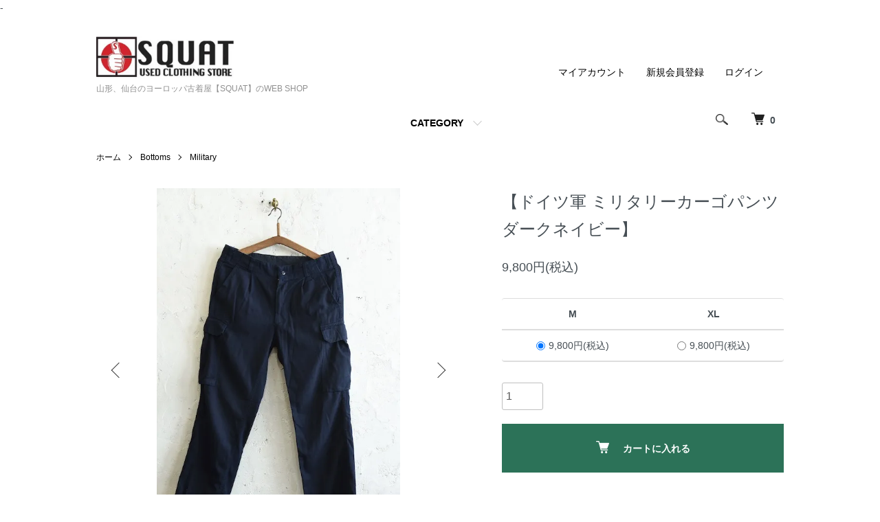

--- FILE ---
content_type: text/html; charset=EUC-JP
request_url: https://squat.shop-pro.jp/?pid=174517985
body_size: 10959
content:
<!DOCTYPE html PUBLIC "-//W3C//DTD XHTML 1.0 Transitional//EN" "http://www.w3.org/TR/xhtml1/DTD/xhtml1-transitional.dtd">
<html xmlns:og="http://ogp.me/ns#" xmlns:fb="http://www.facebook.com/2008/fbml" xmlns:mixi="http://mixi-platform.com/ns#" xmlns="http://www.w3.org/1999/xhtml" xml:lang="ja" lang="ja" dir="ltr">
<head>
<meta http-equiv="content-type" content="text/html; charset=euc-jp" />
<meta http-equiv="X-UA-Compatible" content="IE=edge,chrome=1" />
<meta name="viewport" content="width=device-width,initial-scale=1">
<title>【ドイツ軍 ミリタリーカーゴパンツ ダークネイビー】 - 山形、仙台のヨーロッパ古着屋【SQUAT】のWEB SHOP</title>
<meta name="Keywords" content="ドイツ軍,トラウザーズミリタリーパンツ,カーゴパンツ" />
<meta name="Description" content="山形県山形市、宮城県仙台市のヨーロッパ古着屋、SQUAT［スクワット］です。  ヨーロッパから直接買い付けてきたヴィンテージからアヴァンギャルドな古着までを取り扱っております。 主にヨーロッパ(イタリア、フランス、イギリス、ドイツ、チェコ)のワークアイテムやミリタリーアイテムを中心にラインナップしております。" />
<meta name="Author" content="" />
<meta name="Copyright" content="GMOペパボ" />
<meta http-equiv="content-style-type" content="text/css" />
<meta http-equiv="content-script-type" content="text/javascript" />
<link rel="stylesheet" href="https://squat.shop-pro.jp/css/framework/colormekit.css" type="text/css" />
<link rel="stylesheet" href="https://squat.shop-pro.jp/css/framework/colormekit-responsive.css" type="text/css" />
<link rel="stylesheet" href="https://img14.shop-pro.jp/PA01183/916/css/9/index.css?cmsp_timestamp=20240209185529" type="text/css" />
<link rel="stylesheet" href="https://img14.shop-pro.jp/PA01183/916/css/9/product.css?cmsp_timestamp=20240209185529" type="text/css" />

<link rel="alternate" type="application/rss+xml" title="rss" href="https://squat.shop-pro.jp/?mode=rss" />
<link rel="alternate" media="handheld" type="text/html" href="https://squat.shop-pro.jp/?prid=174517985" />
<link rel="shortcut icon" href="https://img14.shop-pro.jp/PA01183/916/favicon.ico?cmsp_timestamp=20240524111808" />
<script type="text/javascript" src="//ajax.googleapis.com/ajax/libs/jquery/1.7.2/jquery.min.js" ></script>
<meta property="og:title" content="【ドイツ軍 ミリタリーカーゴパンツ ダークネイビー】 - 山形、仙台のヨーロッパ古着屋【SQUAT】のWEB SHOP" />
<meta property="og:description" content="山形県山形市、宮城県仙台市のヨーロッパ古着屋、SQUAT［スクワット］です。  ヨーロッパから直接買い付けてきたヴィンテージからアヴァンギャルドな古着までを取り扱っております。 主にヨーロッパ(イタリア、フランス、イギリス、ドイツ、チェコ)のワークアイテムやミリタリーアイテムを中心にラインナップしております。" />
<meta property="og:url" content="https://squat.shop-pro.jp?pid=174517985" />
<meta property="og:site_name" content="山形、仙台のヨーロッパ古着屋【SQUAT】のWEB SHOP" />
<meta property="og:image" content="https://img14.shop-pro.jp/PA01183/916/product/174517985.jpg?cmsp_timestamp=20230503175012"/>
<meta property="og:type" content="product" />
<meta property="product:price:amount" content="9800" />
<meta property="product:price:currency" content="JPY" />
<meta property="product:product_link" content="https://squat.shop-pro.jp?pid=174517985" />
<script>
  var Colorme = {"page":"product","shop":{"account_id":"PA01183916","title":"\u5c71\u5f62\u3001\u4ed9\u53f0\u306e\u30e8\u30fc\u30ed\u30c3\u30d1\u53e4\u7740\u5c4b\u3010SQUAT\u3011\u306eWEB SHOP"},"basket":{"total_price":0,"items":[]},"customer":{"id":null},"inventory_control":"option","product":{"shop_uid":"PA01183916","id":174517985,"name":"\u3010\u30c9\u30a4\u30c4\u8ecd \u30df\u30ea\u30bf\u30ea\u30fc\u30ab\u30fc\u30b4\u30d1\u30f3\u30c4 \u30c0\u30fc\u30af\u30cd\u30a4\u30d3\u30fc\u3011","model_number":"","stock_num":4,"sales_price":8909,"sales_price_including_tax":9800,"variants":[{"id":1,"option1_value":"M","option2_value":"","title":"M","model_number":"","stock_num":1,"option_price":8909,"option_price_including_tax":9800,"option_members_price":8909,"option_members_price_including_tax":9800},{"id":2,"option1_value":"XL","option2_value":"","title":"XL","model_number":"","stock_num":3,"option_price":8909,"option_price_including_tax":9800,"option_members_price":8909,"option_members_price_including_tax":9800}],"category":{"id_big":1329031,"id_small":1},"groups":[],"members_price":8909,"members_price_including_tax":9800}};

  (function() {
    function insertScriptTags() {
      var scriptTagDetails = [];
      var entry = document.getElementsByTagName('script')[0];

      scriptTagDetails.forEach(function(tagDetail) {
        var script = document.createElement('script');

        script.type = 'text/javascript';
        script.src = tagDetail.src;
        script.async = true;

        if( tagDetail.integrity ) {
          script.integrity = tagDetail.integrity;
          script.setAttribute('crossorigin', 'anonymous');
        }

        entry.parentNode.insertBefore(script, entry);
      })
    }

    window.addEventListener('load', insertScriptTags, false);
  })();
</script>
<script async src="https://zen.one/analytics.js"></script>
</head>
<body>
<meta name="colorme-acc-payload" content="?st=1&pt=10029&ut=174517985&at=PA01183916&v=20260123183420&re=&cn=c0fbe92019802d99756d0077b6e5ada2" width="1" height="1" alt="" /><script>!function(){"use strict";Array.prototype.slice.call(document.getElementsByTagName("script")).filter((function(t){return t.src&&t.src.match(new RegExp("dist/acc-track.js$"))})).forEach((function(t){return document.body.removeChild(t)})),function t(c){var r=arguments.length>1&&void 0!==arguments[1]?arguments[1]:0;if(!(r>=c.length)){var e=document.createElement("script");e.onerror=function(){return t(c,r+1)},e.src="https://"+c[r]+"/dist/acc-track.js?rev=3",document.body.appendChild(e)}}(["acclog001.shop-pro.jp","acclog002.shop-pro.jp"])}();</script>-<script src="https://img.shop-pro.jp/tmpl_js/86/jquery.tile.js"></script>
<script src="https://img.shop-pro.jp/tmpl_js/86/jquery.skOuterClick.js"></script>


<div class="l-header">
  <div class="l-header-main u-container">
    <div class="l-header-main__in">
      <div class="l-header-logo">
        <h1 class="l-header-logo__img">
          <a href="./"><img src="https://img14.shop-pro.jp/PA01183/916/PA01183916.jpg?cmsp_timestamp=20240524111808" alt="山形、仙台のヨーロッパ古着屋【SQUAT】のWEB SHOP" /></a>
        </h1>
                  <p class="l-header-logo__txt">
            山形、仙台のヨーロッパ古着屋【SQUAT】のWEB SHOP
          </p>
              </div>
      <div class="l-header-search">
        <button class="l-header-search__btn js-mega-menu-btn js-search-btn">
          <img src="https://img.shop-pro.jp/tmpl_img/86/icon-search.png" alt="検索" />
        </button>
        <div class="l-header-search__contents js-mega-menu-contents">
          <div class="l-header-search__box">
            <form action="https://squat.shop-pro.jp/" method="GET" class="l-header-search__form">
              <input type="hidden" name="mode" value="srh" />
              <div class="l-header-search__input">
                <input type="text" name="keyword" placeholder="商品検索" />
              </div>
              <button class="l-header-search__submit" type="submit">
                <img src="https://img.shop-pro.jp/tmpl_img/86/icon-search.png" alt="送信" />
              </button>
            </form>
            <button class="l-header-search__close js-search-close" type="submit" aria-label="閉じる">
              <span></span>
              <span></span>
            </button>
          </div>
        </div>
        <div class="l-header-cart">
          <a href="https://squat.shop-pro.jp/cart/proxy/basket?shop_id=PA01183916&shop_domain=squat.shop-pro.jp">
            <img src="https://img.shop-pro.jp/tmpl_img/86/icon-cart.png" alt="カートを見る" />
            <span class="p-global-header__cart-count">
              0
            </span>
          </a>
        </div>
      </div>
      <button class="l-menu-btn js-navi-open" aria-label="メニュー">
        <span></span>
        <span></span>
      </button>
    </div>
    <div class="l-main-navi">
      <div class="l-main-navi__in">
        <ul class="l-main-navi-list">
                              <li class="l-main-navi-list__item">
            <div class="l-main-navi-list__ttl">
              CATEGORY
            </div>
            <button class="l-main-navi-list__link js-mega-menu-btn">
              CATEGORY
            </button>
            <div class="l-mega-menu js-mega-menu-contents">
              <ul class="l-mega-menu-list">
                                <li class="l-mega-menu-list__item">
                  <a class="l-mega-menu-list__link" href="https://squat.shop-pro.jp/?mode=cate&cbid=1329029&csid=0">
                    Outer
                  </a>
                </li>
                                                    <li class="l-mega-menu-list__item">
                  <a class="l-mega-menu-list__link" href="https://squat.shop-pro.jp/?mode=cate&cbid=1329030&csid=0">
                    Tops
                  </a>
                </li>
                                                    <li class="l-mega-menu-list__item">
                  <a class="l-mega-menu-list__link" href="https://squat.shop-pro.jp/?mode=cate&cbid=1329031&csid=0">
                    Bottoms
                  </a>
                </li>
                                                    <li class="l-mega-menu-list__item">
                  <a class="l-mega-menu-list__link" href="https://squat.shop-pro.jp/?mode=cate&cbid=1329032&csid=0">
                    Shoes
                  </a>
                </li>
                                                    <li class="l-mega-menu-list__item">
                  <a class="l-mega-menu-list__link" href="https://squat.shop-pro.jp/?mode=cate&cbid=1329038&csid=0">
                    Others
                  </a>
                </li>
                                                    <li class="l-mega-menu-list__item">
                  <a class="l-mega-menu-list__link" href="https://squat.shop-pro.jp/?mode=cate&cbid=1369150&csid=0">
                    Goods
                  </a>
                </li>
                                                    <li class="l-mega-menu-list__item">
                  <a class="l-mega-menu-list__link" href="https://squat.shop-pro.jp/?mode=cate&cbid=2443588&csid=0">
                    Camping
                  </a>
                </li>
                                                    <li class="l-mega-menu-list__item">
                  <a class="l-mega-menu-list__link" href="https://squat.shop-pro.jp/?mode=cate&cbid=2892924&csid=0">
                    Styling
                  </a>
                </li>
                              </ul>
            </div>
          </li>
                                                </ul>
        <div class="l-help-navi-box">
          <ul class="l-help-navi-list">
            <li class="l-help-navi-list__item">
              <a class="l-help-navi-list__link" href="https://squat.shop-pro.jp/?mode=myaccount">マイアカウント</a>
            </li>
                                                            <li class="l-help-navi-list__item">
                    <a class="l-help-navi-list__link" href="https://squat.shop-pro.jp/customer/signup/new">新規会員登録</a>
                  </li>
                                <li class="l-help-navi-list__item">
                  <a class="l-help-navi-list__link" href="https://squat.shop-pro.jp/?mode=login&shop_back_url=https%3A%2F%2Fsquat.shop-pro.jp%2F">ログイン</a>
                </li>
                                    </ul>
          <ul class="l-sns-navi-list u-opa">
                                                <!-- <li class="l-sns-navi-list__item">
              <a href="" target="_blank">
                <i class="icon-lg-b icon-pinterest" aria-label="pinterest"></i>
              </a>
            </li> -->
          </ul>
        </div>
      </div>
    </div>
    <div class="l-main-navi-overlay js-navi-close"></div>
  </div>
</div>

<div class="l-main product">
  <link href="https://img.shop-pro.jp/tmpl_js/86/slick.css" rel="stylesheet" type="text/css">
<link href="https://img.shop-pro.jp/tmpl_js/86/slick-theme.css" rel="stylesheet" type="text/css">

<div class="p-product">
  
  <div class="c-breadcrumbs u-container">
    <ul class="c-breadcrumbs-list">
      <li class="c-breadcrumbs-list__item">
        <a href="./">
          ホーム
        </a>
      </li>
            <li class="c-breadcrumbs-list__item">
        <a href="?mode=cate&cbid=1329031&csid=0">
          Bottoms
        </a>
      </li>
                  <li class="c-breadcrumbs-list__item">
        <a href="?mode=cate&cbid=1329031&csid=1">
          Military
        </a>
      </li>
          </ul>
  </div>
  
    <div class="p-product u-container">
    <form name="product_form" method="post" action="https://squat.shop-pro.jp/cart/proxy/basket/items/add">
      <div class="p-product-main">
        
        <div class="p-product-img">
          <div class="p-product-img__main js-images-slider">
            <div class="p-product-img__main-item">
                            <img src="https://img14.shop-pro.jp/PA01183/916/product/174517985.jpg?cmsp_timestamp=20230503175012" alt="" />
                          </div>
                                                    <div class="p-product-img__main-item">
                <img src="https://img14.shop-pro.jp/PA01183/916/product/174517985_o1.jpg?cmsp_timestamp=20230503175012" alt="" />
              </div>
                                                      <div class="p-product-img__main-item">
                <img src="https://img14.shop-pro.jp/PA01183/916/product/174517985_o2.jpg?cmsp_timestamp=20230503175012" alt="" />
              </div>
                                                      <div class="p-product-img__main-item">
                <img src="https://img14.shop-pro.jp/PA01183/916/product/174517985_o3.jpg?cmsp_timestamp=20230503175012" alt="" />
              </div>
                                                                                                                                                                                                                                                                                                                                                                                                                                                                                                                                                                                                                                                                                                                                                                                                                                                                                                                                                                                                                                                                                                                                                                                                                                                                                            </div>
                    <div class="p-product-img__thumb">
            <div class="u-overflow-slide">
              <ul class="p-product-thumb-list">
                                <li class="p-product-thumb-list__item">
                  <div class="p-product-thumb-list__img">
                    <img src="https://img14.shop-pro.jp/PA01183/916/product/174517985.jpg?cmsp_timestamp=20230503175012" alt="" />
                  </div>
                </li>
                                                                    <li class="p-product-thumb-list__item">
                    <div class="p-product-thumb-list__img">
                      <img src="https://img14.shop-pro.jp/PA01183/916/product/174517985_o1.jpg?cmsp_timestamp=20230503175012" alt="" />
                    </div>
                  </li>
                                                                      <li class="p-product-thumb-list__item">
                    <div class="p-product-thumb-list__img">
                      <img src="https://img14.shop-pro.jp/PA01183/916/product/174517985_o2.jpg?cmsp_timestamp=20230503175012" alt="" />
                    </div>
                  </li>
                                                                      <li class="p-product-thumb-list__item">
                    <div class="p-product-thumb-list__img">
                      <img src="https://img14.shop-pro.jp/PA01183/916/product/174517985_o3.jpg?cmsp_timestamp=20230503175012" alt="" />
                    </div>
                  </li>
                                                                                                                                                                                                                                                                                                                                                                                                                                                                                                                                                                                                                                                                                                                                                                                                                                                                                                                                                                                                                                                                                                                                                                                                                                                                                                                                                                                                                                                                                                                                                                                                                                                                            </ul>
            </div>
          </div>
                  </div>
        
        
        <div class="p-product-info">
          <h2 class="p-product-info__ttl">
            【ドイツ軍 ミリタリーカーゴパンツ ダークネイビー】
          </h2>
          
          <div class="p-product-info__id">
            
          </div>
          
          
          <div class="p-product-price">
                        <div class="p-product-price__sell">
              9,800円(税込)
            </div>
                                              </div>
          
          
                    <div class="p-product-option">
                                    <div class="p-product-option-tbl" id="prd-opt-table">
              <table id="option_tbl"><tr class="stock_head"><th class="cell_1">M</th><th class="cell_1">XL</th></tr><tr><td class="cell_2"><div><input type="radio" name="option" value="82150663,0" checked="checked" id="0-0" /></div><label for=0-0 style="display:block;"><span class="table_price">9,800円(税込)</span><br /></label></td><td class="cell_2"><div><input type="radio" name="option" value="82150663,1" id="0-1" /></div><label for=0-1 style="display:block;"><span class="table_price">9,800円(税込)</span><br /></label></td></tr></table>
            </div>
            <div class="p-product-option-select" id="prd-opt-select">
                            <div class="p-product-option-select__box">
                <div class="p-product-option-select__ttl">
                  サイズ
                </div>
                <select name="option1" class="product_cart_select">
                  <option label="M" value="82150663,0">M</option>
<option label="XL" value="82150663,1">XL</option>

                </select>
              </div>
                          </div>
                      </div>
                    
          
                    
          
          <div class="p-product-form">
                        <div class="p-product-form-stock">
              <div class="p-product-form-stock__input">
                <input type="text" name="product_num" value="1" />
                <span class="p-product-form-stock__unit"></span>
              </div>
                          </div>
                        <div class="p-product-form-btn">
              <div class="p-product-form-btn__cart">
                                                <div class="disable_cartin">
                    <button class="c-btn-cart" type="submit">
                      <i class="c-icon-cart"></i>カートに入れる
                    </button>
                  </div>
                                <p class="p-product-form__error-message stock_error"></p>
                                            </div>
            </div>
          </div>
          
          
          <ul class="p-product-sns-list">
            <li class="p-product-sns-list__item">
              <div class="line-it-button" data-lang="ja" data-type="share-a" data-ver="3"
                         data-color="default" data-size="small" data-count="false" style="display: none;"></div>
                       <script src="https://www.line-website.com/social-plugins/js/thirdparty/loader.min.js" async="async" defer="defer"></script>
            </li>
            <li class="p-product-sns-list__item">
              
            </li>
            <li class="p-product-sns-list__item">
              <a href="https://twitter.com/share" class="twitter-share-button" data-url="https://squat.shop-pro.jp/?pid=174517985" data-text="" data-lang="ja" >ツイート</a>
<script charset="utf-8">!function(d,s,id){var js,fjs=d.getElementsByTagName(s)[0],p=/^http:/.test(d.location)?'http':'https';if(!d.getElementById(id)){js=d.createElement(s);js.id=id;js.src=p+'://platform.twitter.com/widgets.js';fjs.parentNode.insertBefore(js,fjs);}}(document, 'script', 'twitter-wjs');</script>
            </li>
          </ul>
          
          <ul class="p-product-link-list">
            <li class="p-product-link-list__item">
              <a href="https://squat.shop-pro.jp/?mode=sk#return">返品について</a>
            </li>
            <li class="p-product-link-list__item">
              <a href="https://squat.shop-pro.jp/?mode=sk#info">特定商取引法に基づく表記</a>
            </li>
                        <li class="p-product-link-list__item">
              <a href="javascript:gf_OpenNewWindow('?mode=opt&pid=174517985','option','width=600:height=500');">オプションの値段詳細</a>
            </li>
                        <li class="p-product-link-list__item">
              <a href="https://squat.shop-pro.jp/customer/products/174517985/inquiries/new">この商品について問い合わせる</a>
            </li>
            <li class="p-product-link-list__item">
              <a href="https://squat.shop-pro.jp/?mode=cate&cbid=1329031&csid=1">買い物を続ける</a>
            </li>
          </ul>
        </div>
      </div>
      
      <div class="p-product-detail">
        
        <div class="p-product-explain">
          <h3 class="p-product__ttl">
            DETAIL
          </h3>
          <div class="p-product-explain__body">
            <IMG SRC="https://image.rakuten.co.jp/squat/cabinet/03190321/03335224/03574545/imgrc0084807346.jpg" />
<br>
<br>
ドイツ軍のミリタリーカーゴパンツになります。
<br>
生地はレーヨンとアラミドのミックスなので軽くライトな着心地です。
<br>
<br>
<IMG SRC="https://image.rakuten.co.jp/squat/cabinet/03190321/03335224/03574545/imgrc0084807347.jpg" />
<br>
<br>
股上は深い作りなのでゆったりとした履き心地です。
<br>
サイドポケットは斜め口になています。
<br>
<br>
<IMG SRC="https://image.rakuten.co.jp/squat/cabinet/03190321/03335224/03574545/imgrc0084807348.jpg" />
<br>
<br>

カーゴポケットはマチ付きなのでボリューム感のあるディテールです。

<br>
<br>

<IMG SRC="https://image.rakuten.co.jp/squat/cabinet/03190321/03335224/03574545/imgrc0084807349.jpg" />
<br>
<br>
ミリタリーパンツにしては割と細身のシルエットです。

<br>
<br>
<IMG SRC="https://image.rakuten.co.jp/squat/cabinet/03190321/03335224/03574545/imgrc0084807350.jpg" />
<br>
<br>
右側にヒップポケットが付いています。

<br>
<br>

<IMG SRC="https://image.rakuten.co.jp/squat/cabinet/03190321/03335224/03574545/imgrc0084807352.jpg" />
<br>
<br>
フロントはジップになっています。

<br>
<br>

<IMG SRC="https://image.rakuten.co.jp/squat/cabinet/03190321/03335224/03574545/imgrc0084807351.jpg" />
<br>
<br>
ミリタリーカーゴパンツならではの男らしいシルエットが魅力的なアイテムです。

<br>
レーヨンとアラミドのミックス地ですので春、夏にとても最適なパンツです。
<br>
<br>
<IMG SRC="https://image.rakuten.co.jp/squat/cabinet/03190321/03335224/03574545/imgrc0084807353.jpg" />
<br>
<br>
こちらがタグになります。

<br>
<br>
<IMG SRC="https://image.rakuten.co.jp/squat/cabinet/03190321/03335224/03574545/imgrc0084807344.jpg" />

<br>
<br>
<IMG SRC="https://image.rakuten.co.jp/squat/cabinet/03190321/03335224/03574545/imgrc0084807345.jpg" />
<br>
<br>

着用イメージ
<br>
<IMG SRC="https://image.rakuten.co.jp/squat/cabinet/03190321/03335224/03574545/imgrc0084807354.jpg" />

<br>
<br>
<IMG SRC="https://image.rakuten.co.jp/squat/cabinet/03190321/03335224/03574545/imgrc0084807355.jpg" />
<br>
<br>
身長 171&#13213;
<br>
体重 58kg
<br>
<br>
お探しの方いらっしゃいましたら、この機会に是非いかがでしょうか。
<br>
<br>
<br>
商品詳細
<br>
<br>
【ドイツ軍 ミリタリーカーゴパンツ】
<br>
<br>
●素材 レーヨン/アラミド
<br>
<br>
●表記サイズ 
<br>
7075/8085（実寸サイズを参考に32インチ相当）
<br>
7580/8590（実寸サイズを参考に36インチ相当）

<br>
●実寸サイズ（多少の誤差はご了承下さい）
<br>
7075/8085(Mサイズ)
<br>
ウエスト 約84&#13213;  股上 約27&#13213;  股下 約70&#13213; 裾幅 約23&#13213;

<br>
<br>
7580/8590(XLサイズ)
<br>
ウエスト 約90&#13213;  股上 約30&#13213;  股下 約77&#13213; 裾幅 約23&#13213;
<br>
<br>
●状態
<br>
状態はUSEDですので程よい使用感ありますが綺麗な状態です。
          </div>
        </div>
        
        <div class="p-product-other">
          
                    
          
                    
        </div>
      </div>
      <input type="hidden" name="user_hash" value="a1f3fe0e3ef97ac136ad6709dc393da0"><input type="hidden" name="members_hash" value="a1f3fe0e3ef97ac136ad6709dc393da0"><input type="hidden" name="shop_id" value="PA01183916"><input type="hidden" name="product_id" value="174517985"><input type="hidden" name="members_id" value=""><input type="hidden" name="back_url" value="https://squat.shop-pro.jp/?pid=174517985"><input type="hidden" name="reference_token" value="889a6e5f70064081954249d39dbcf5c0"><input type="hidden" name="shop_domain" value="squat.shop-pro.jp">
    </form>
  </div>
  <div class="hide">
    <div class="prd-opt-select">
            <div class="p-product-option-select__box">
        <div class="p-product-option-select__ttl">
          サイズ
        </div>
        <select name="option1" class="product_cart_select">
          <option label="M" value="82150663,0">M</option>
<option label="XL" value="82150663,1">XL</option>

        </select>
      </div>
          </div>
    <div class="prd-opt-table">
      <table id="option_tbl"><tr class="stock_head"><th class="cell_1">M</th><th class="cell_1">XL</th></tr><tr><td class="cell_2"><div><input type="radio" name="option" value="82150663,0" checked="checked" id="0-0" /></div><label for=0-0 style="display:block;"><span class="table_price">9,800円(税込)</span><br /></label></td><td class="cell_2"><div><input type="radio" name="option" value="82150663,1" id="0-1" /></div><label for=0-1 style="display:block;"><span class="table_price">9,800円(税込)</span><br /></label></td></tr></table>
    </div>
  </div>

<script src="https://img.shop-pro.jp/tmpl_js/86/slick.min.js"></script>

<script type="text/javascript">
$(document).on("ready", function() {
  var slider = ".js-images-slider";
  var thumbnailItem = ".p-product-thumb-list__item";

  $(thumbnailItem).each(function() {
    var index = $(thumbnailItem).index(this);
    $(this).attr("data-index",index);
  });

  $(slider).on('init',function(slick) {
    var index = $(".slide-item.slick-slide.slick-current").attr("data-slick-index");
    $(thumbnailItem+'[data-index="'+index+'"]').addClass("is-current");
  });

  $(slider).slick( {
    autoplay: false,
    arrows: true,
    infinite: true
  });

  $(thumbnailItem).on('click',function() {
    var index = $(this).attr("data-index");
    $(slider).slick("slickGoTo",index,false);
  });

  $(slider).on('beforeChange',function(event,slick, currentSlide,nextSlide){
    $(thumbnailItem).each(function() {
      $(this).removeClass("is-current");
    });
    $(thumbnailItem+'[data-index="'+nextSlide+'"]').addClass("is-current");
  });
});
</script></div>

<div class="l-bottom u-container">
        <div class="p-shop-info">
    
        <div class="u-contents-s">
      <div class="p-staff">
        <h2 class="c-ttl-sub">
          MESSAGE FROM STAFF
          <span class="c-ttl-sub__ja">店長からのメッセージ</span>
        </h2>
        <div class="p-staff-box">
          					<div class="p-staff-flex">
          	<div class="p-staff__img">
            	<img src="https://img14.shop-pro.jp/PA01183/916/PA01183916_m.jpg?cmsp_timestamp=20240524111808" alt="代表 小野 峰秀" />
            	<div class="p-staff__img-name">
              	代表 小野 峰秀
            	</div>
          	</div>
          								<div class="p-staff-comment">
							イタリア、フランス、オランダ、ベルギー、イギリスを中心に、<br>年に４回直接買い付けに行っています。
						</div>
					</div>
					<div class="p-staff-flex">	
						<div class="store_info">
							<strong>SQUAT山形本店</strong>
							<br>
							山形県山形市十日町4-3-14
							<br>
							<br> 
							TEL&FAX
							<br>
							023-626-1847
							<br>
							<br> 
							OPEN EVERY DAY
							<br> 
							11:00～20:00
							<br> 
							<br>
						</div>
						<div class="store_map">
							<iframe src="https://www.google.com/maps/embed?pb=!1m18!1m12!1m3!1d3133.4948786458613!2d140.33167807582583!3d38.24482698494449!2m3!1f0!2f0!3f0!3m2!1i1024!2i768!4f13.1!3m3!1m2!1s0x5f8bb609c2986469%3A0x789b0a9cc800f21f!2z44CSOTkwLTAwMzEg5bGx5b2i55yM5bGx5b2i5biC5Y2B5pel55S677yU5LiB55uu77yT4oiS77yR77yU!5e0!3m2!1sja!2sjp!4v1696384805850!5m2!1sja!2sjp" width="400" height="200" style="border:0;" allowfullscreen="" loading="lazy" referrerpolicy="no-referrer-when-downgrade"></iframe>
						</div>
					</div>
					<div class="p-staff-flex">
						<div class="store_info">
							<strong>SQUAT仙台店</strong>
							<br> 
							宮城県仙台市青葉区本町2-13-10
							<br> 
							菊田屋ビル2F-B
							<br>
							<br> 
							TEL&FAX
							<br>
							022-266-7181
							<br>
							<br> 
							OPEN EVERY DAY
							<br> 
							11:00～20:00 
							<br> 
							<br>
                      <a href="https://instagram.com/squat_used_clothing" target="_blank">
              <img src="https://img14.shop-pro.jp/PA01183/916/etc_base64/aW5zdGFfaWNvbg.png?cmsp_timestamp=20231103112727" class="size29" />
            </a>
          						</div>
						<div class="store_map">
							<iframe src="https://www.google.com/maps/embed?pb=!1m18!1m12!1m3!1d3132.6334225207215!2d140.8716006758266!3d38.26480718378165!2m3!1f0!2f0!3f0!3m2!1i1024!2i768!4f13.1!3m3!1m2!1s0x5f8a2825aa5b9b9f%3A0xdbf305604dff92e6!2z44CSOTgwLTAwMTQg5a6u5Z-O55yM5LuZ5Y-w5biC6Z2S6JGJ5Yy65pys55S677yS5LiB55uu77yR77yT4oiS77yR77yQIOiPiueUsOWxi-ODk-ODqw!5e0!3m2!1sja!2sjp!4v1696384831981!5m2!1sja!2sjp" width="400" height="220" style="border:0;" allowfullscreen="" loading="lazy" referrerpolicy="no-referrer-when-downgrade"></iframe>
						</div>
      		</div>
				</div>
			</div>
    </div>
        
    
        
  </div>
  <div class="p-shopguide u-contents-s">
    <h2 class="u-visually-hidden">
      ショッピングガイド
    </h2>
    <div class="p-shopguide-wrap">
            <div class="p-shopguide-column">
        <div class="p-shopguide-box js-matchHeight">
          <div class="p-shopguide-head">
            <div class="p-shopguide__icon">
              <img src="https://img.shop-pro.jp/tmpl_img/86/shopguide-icon-shipping.png" alt="" />
            </div>
            <h3 class="c-ttl-sub">
              SHIPPING
              <span class="c-ttl-sub__ja">配送・送料について</span>
            </h3>
          </div>
          <dl class="p-shopguide-txt">
                        <dt class="p-shopguide__ttl">
              ヤマト運輸
            </dt>
            <dd class="p-shopguide__body">
                            送料は全国一律650円です。<br />
商品代金合計が10,000円以上で送料無料となります。<br />
<br />
海外発送は、応相談となります。<br />
海外発送の場合、コンビニ決済はご利用できませんのでご了承ください。
            </dd>
                        <dt class="p-shopguide__ttl">
              クロネコヤマト
            </dt>
            <dd class="p-shopguide__body">
                            
            </dd>
                      </dl>
        </div>
      </div>
            <div class="p-shopguide-column">
        <div class="p-shopguide-box js-matchHeight">
          <div class="p-shopguide-head">
            <div class="p-shopguide__icon">
              <img src="https://img.shop-pro.jp/tmpl_img/86/shopguide-icon-return.png" alt="" />
            </div>
            <h3 class="c-ttl-sub">
              RETURN
              <span class="c-ttl-sub__ja">返品について</span>
            </h3>
          </div>
          <dl class="p-shopguide-txt">
                        <dt class="p-shopguide__ttl">
              不良品
            </dt>
            <dd class="p-shopguide__body">
              商品に不備があった場合、商品到着日から3日以内であれば返品対応させて頂きます。
<br>
 商品到着から3日を過ぎた商品に関しましては返品対応出来ませんので予めご了承下さい。
<br>
また、お客様都合での返品は一切お受けできませんので予めご了承下さい。
            </dd>
                                    <dt class="p-shopguide__ttl">
              返品期限
            </dt>
            <dd class="p-shopguide__body">
              商品到着後3日以内にご連絡ください。
            </dd>
                                    <dt class="p-shopguide__ttl">
              返品送料
            </dt>
            <dd class="p-shopguide__body">
              責任が当方にある場合、当店が負担いたします。
            </dd>
                      </dl>
        </div>
      </div>
            <div class="p-shopguide-column">
        <div class="p-shopguide-box js-matchHeight">
          <div class="p-shopguide-head">
            <div class="p-shopguide__icon">
              <img src="https://img.shop-pro.jp/tmpl_img/86/shopguide-icon-payment.png" alt="" />
            </div>
            <h3 class="c-ttl-sub">
              PAYMENT
              <span class="c-ttl-sub__ja">お支払いについて</span>
            </h3>
          </div>
          <dl class="p-shopguide-txt">
                        <dt class="p-shopguide__ttl">
              銀行振込
            </dt>
            <dd class="p-shopguide__body">
                                          銀行名：山形銀行<br />
支店名：山形駅前支店(104)<br />
口座種別：普通<br />
口座番号：3116557<br />
口座名義：ド）スクワットホールセール<br />
<br />
ご注文完了後、5日以内に弊社指定口座にお振込みください。<br />
期限が過ぎた場合はご注文をキャンセルさせていただきます。<br />
お振込み手数料は、お客様負担となります。
            </dd>
                        <dt class="p-shopguide__ttl">
              Amazon Pay
            </dt>
            <dd class="p-shopguide__body">
                                          Amazonのアカウントに登録された配送先や支払い方法を利用して決済できます。
            </dd>
                        <dt class="p-shopguide__ttl">
              商品代引
            </dt>
            <dd class="p-shopguide__body">
                                          代引手数料は一律420円になります。
            </dd>
                        <dt class="p-shopguide__ttl">
              商品代引（お届け時カード払い）
            </dt>
            <dd class="p-shopguide__body">
                                          クロネコヤマトの代引（お届け時カード払い）です。<br />
お届け時にクレジットカードでお支払いいただけます。<br />
代引手数料は一律420円になります。
            </dd>
                        <dt class="p-shopguide__ttl">
              クレジットカード決済
            </dt>
            <dd class="p-shopguide__body">
                                          <div class="p-shopguide__img">
                <img class='payment_img' src='https://img.shop-pro.jp/common/card2.gif'><img class='payment_img' src='https://img.shop-pro.jp/common/card6.gif'><img class='payment_img' src='https://img.shop-pro.jp/common/card18.gif'><img class='payment_img' src='https://img.shop-pro.jp/common/card0.gif'><img class='payment_img' src='https://img.shop-pro.jp/common/card9.gif'>
              </div>
                            VISA、ダイナース、マスターカード、JCB、アメリカン・エキスプレスがご利用可能です。<br />
ご入金確認後、商品を発送させていただきます。
            </dd>
                        <dt class="p-shopguide__ttl">
              コンビニ決済
            </dt>
            <dd class="p-shopguide__body">
                                          セブンイレブン、ファミリーマート、ローソン、セイコーマートでお支払い可能です。<br />
決済手数料は一律210円となります。<br />
お支払いは前払いです。<br />
ご入金確認後、商品を発送させていただきます。<br />
<br />

            </dd>
                      </dl>
        </div>
      </div>
          </div>
  </div>
</div>

<div class="l-footer">
  <div class="u-container">
    <div class="l-footer-main">
      <div class="l-footer-shopinfo">
        <div class="l-footer-shopinfo__logo">
          <a href="./"><img src="https://img14.shop-pro.jp/PA01183/916/PA01183916.jpg?cmsp_timestamp=20240524111808" alt="山形、仙台のヨーロッパ古着屋【SQUAT】のWEB SHOP" /></a>
        </div>
                <div class="l-footer-shopinfo__txt">
          山形、仙台のヨーロッパ古着屋【SQUAT】のWEB SHOP
        </div>
                <ul class="l-footer-sns-list u-opa">
                    <li class="l-footer-sns-list__item">
            <a href="https://instagram.com/squat_used_clothing" target="_blank">
              <img src="https://img14.shop-pro.jp/PA01183/916/etc_base64/aW5zdGFfaWNvbg.png?cmsp_timestamp=20231103112727" class="size29" />
            </a>
          </li>
                                                  <!-- <li class="l-footer-sns-list__item">
            <a href="" target="_blank">
              <i class="icon-lg-b icon-pinterest" aria-label="pinterest"></i>
            </a>
          </li> -->
        </ul>
              </div>
      <div class="l-footer-navi">
        <ul class="l-footer-navi-list">
          <li class="l-footer-navi-list__item">
            <a class="l-footer-navi-list__link" href="./">
              ホーム
            </a>
          </li>
          <li class="l-footer-navi-list__item">
            <a class="l-footer-navi-list__link" href="https://squat.shop-pro.jp/?mode=sk#delivery">
              配送・送料について
            </a>
          </li>
          <li class="l-footer-navi-list__item">
            <a class="l-footer-navi-list__link" href="https://squat.shop-pro.jp/?mode=sk#return">
              返品について
            </a>
          </li>
          <li class="l-footer-navi-list__item">
            <a class="l-footer-navi-list__link" href="https://squat.shop-pro.jp/?mode=sk#payment">
              支払い方法について
            </a>
          </li>
          <li class="l-footer-navi-list__item">
            <a class="l-footer-navi-list__link" href="https://squat.shop-pro.jp/?mode=sk#info">
              特定商取引法に基づく表記
            </a>
          </li>
          <li class="l-footer-navi-list__item">
            <a class="l-footer-navi-list__link" href="https://squat.shop-pro.jp/?mode=privacy">
              プライバシーポリシー
            </a>
          </li>
        </ul>
        <ul class="l-footer-navi-list">
                    <li class="l-footer-navi-list__item">
            <a class="l-footer-navi-list__link" href="http://squatshop.exblog.jp">
              ショップブログ
            </a>
          </li>
                              <li class="l-footer-navi-list__item">
            <a class="l-footer-navi-list__link" href="https://squat.shop-pro.jp/customer/newsletter/subscriptions/new">
              メルマガ登録・解除
            </a>
          </li>
                    <li class="l-footer-navi-list__item">
            <span class="l-footer-navi-list__link">
              <a href="https://squat.shop-pro.jp/?mode=rss">RSS</a> / <a href="https://squat.shop-pro.jp/?mode=atom">ATOM</a>
            </span>
          </li>
        </ul>
        <ul class="l-footer-navi-list">
          <li class="l-footer-navi-list__item">
            <a class="l-footer-navi-list__link" href="https://squat.shop-pro.jp/?mode=myaccount">
              マイアカウント
            </a>
          </li>
                                        <li class="l-footer-navi-list__item">
            <a class="l-footer-navi-list__link" href="https://squat.shop-pro.jp/customer/signup/new">
              会員登録
            </a>
          </li>
                    <li class="l-footer-navi-list__item">
            <a class="l-footer-navi-list__link" href="https://squat.shop-pro.jp/?mode=login&shop_back_url=https%3A%2F%2Fsquat.shop-pro.jp%2F">
              ログイン
            </a>
          </li>
                              <li class="l-footer-navi-list__item">
                        <a class="l-footer-navi-list__link" href="https://squat.shop-pro.jp/cart/proxy/basket?shop_id=PA01183916&shop_domain=squat.shop-pro.jp">
              カートを見る
            </a>
                      </li>
          <li class="l-footer-navi-list__item">
            <a class="l-footer-navi-list__link" href="https://squat.shop-pro.jp/customer/inquiries/new">
              お問い合わせ
            </a>
          </li>
        </ul>
      </div>
    </div>
  </div>
</div>
<div class="l-copyright">
  <div class="l-copyright__txt">
    Copyright(c)2012 ”SQUAT”All Right Reserved.
  </div>
  <div class="l-copyright__logo">
    <a href="https://shop-pro.jp" target="_blank">Powered by<img src="https://img.shop-pro.jp/tmpl_img/86/powered.png" alt="カラーミーショップ" /></a>
  </div>
</div>

<script src="https://img.shop-pro.jp/tmpl_js/86/jquery.biggerlink.min.js"></script>
<script src="https://img.shop-pro.jp/tmpl_js/86/jquery.matchHeight-min.js"></script>
<script src="https://img.shop-pro.jp/tmpl_js/86/what-input.js"></script>

<script type="text/javascript">
$(document).ready(function() {
  //category search
  $(".js-mega-menu-btn").on("click",function() {
    if ($(this).hasClass("is-on")) {
      $(this).removeClass("is-on");
      $(this).next(".js-mega-menu-contents").fadeOut(200,"swing");
    } else {
      $(".js-mega-menu-btn").removeClass("is-on");
      $(".js-mega-menu-btn").next().fadeOut(200,"swing");
      $(this).addClass("is-on");
      $(this).next(".js-mega-menu-contents").fadeIn(200,"swing");
    }
  });
  $(".js-search-close").on('click',function() {
    $(".l-header-search__contents").fadeOut(200,"swing");
    $(".l-header-search__btn").removeClass("is-on");
  });
  $(".js-search-btn").on('click',function() {
    $(".l-main-navi").removeClass("is-open");
    $(".js-navi-open").removeClass("is-on");
  });

  //hamburger
  $(".js-navi-open,.js-navi-close").on('click',function() {
    $(".l-header-search__contents").fadeOut(200,"swing");
    $(".l-header-search__btn").removeClass("is-on");
    $(".l-header").toggleClass("is-open");
    $(".l-main-navi").toggleClass("is-open");
    $(".l-menu-btn").toggleClass("is-on");
    $(".l-main-navi-overlay").toggleClass("is-on");
  });
});
</script>

<script type="text/javascript">
$(document).ready(function() {
  var header = $(".l-header")
  var headerHeight = header.outerHeight()
  var navPos = $(".l-main-navi").offset().top

  $(window).on("load scroll", function() {
    var value = $(this).scrollTop();
    if ( value > navPos ) {
      $(".l-header").addClass("is-fixed");
      $(".l-main").css("margin-top", headerHeight);
    } else {
      $(".l-header").removeClass("is-fixed");
      $(".l-main").css("margin-top", '0');
    }
  });
  $(window).on("load resize", function() {
    if ($(window).width() < 1030) {
      $("body").css("margin-top", header.outerHeight());
    } else {
      $("body").css("margin-top", "");
    }
  });
});
</script>

<script type="text/javascript">
$(document).ready(function() {
  $(".js-bigger").biggerlink();
});
</script>

<script type="text/javascript">
$(document).ready(function() {
  $(".js-matchHeight").matchHeight();
});
</script>

<script>
  $(function () {
  function window_size_switch_func() {
    if($(window).width() >= 768) {
    // product option switch -> table
    $('#prd-opt-table').html($('.prd-opt-table').html());
    $('#prd-opt-table table').addClass('table table-bordered');
    $('#prd-opt-select').empty();
    } else {
    // product option switch -> select
    $('#prd-opt-table').empty();
    if($('#prd-opt-select > *').size() == 0) {
      $('#prd-opt-select').append($('.prd-opt-select').html());
    }
    }
  }
  window_size_switch_func();
  $(window).load(function () {
    $('.history-unit').tile();
  });
  $(window).resize(function () {
    window_size_switch_func();
    $('.history-unit').tile();
  });
  });
</script><script type="text/javascript" src="https://squat.shop-pro.jp/js/cart.js" ></script>
<script type="text/javascript" src="https://squat.shop-pro.jp/js/async_cart_in.js" ></script>
<script type="text/javascript" src="https://squat.shop-pro.jp/js/product_stock.js" ></script>
<script type="text/javascript" src="https://squat.shop-pro.jp/js/js.cookie.js" ></script>
<script type="text/javascript" src="https://squat.shop-pro.jp/js/favorite_button.js" ></script>
</body></html>